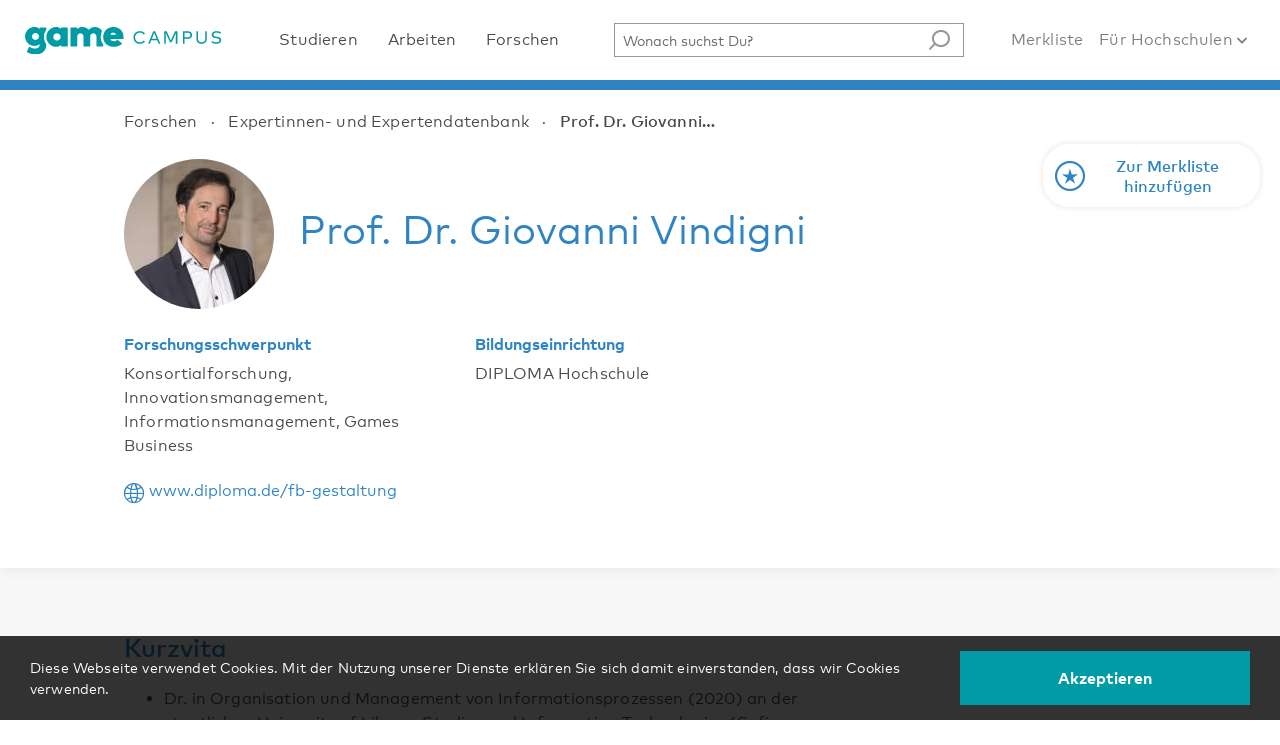

--- FILE ---
content_type: text/html; charset=UTF-8
request_url: https://www.gamecampus.de/expertin-experte/prof-dr-giovanni-vindigni
body_size: 6391
content:






<!DOCTYPE html>
<html lang="de" dir="ltr" prefix="content: http://purl.org/rss/1.0/modules/content/  dc: http://purl.org/dc/terms/  foaf: http://xmlns.com/foaf/0.1/  og: http://ogp.me/ns#  rdfs: http://www.w3.org/2000/01/rdf-schema#  schema: http://schema.org/  sioc: http://rdfs.org/sioc/ns#  sioct: http://rdfs.org/sioc/types#  skos: http://www.w3.org/2004/02/skos/core#  xsd: http://www.w3.org/2001/XMLSchema# ">
  <head>
    <meta charset="utf-8" />
<style id="gutenberg-palette">:root .has-arbeiten-color{color:#009ba5}:root .has-arbeiten-background-color{background-color:#009ba5}:root .has-studieren-color{color:#e7494e}:root .has-studieren-background-color{background-color:#e7494e}:root .has-forschen-color{color:#2f84c4}:root .has-forschen-background-color{background-color:#2f84c4}:root .has-weiß-color{color:#ffffff}:root .has-weiß-background-color{background-color:#ffffff}:root .has-cremeweiß-color{color:#f7f7f7}:root .has-cremeweiß-background-color{background-color:#f7f7f7}:root .has-braun-grau-color{color:#b3b3b3}:root .has-braun-grau-background-color{background-color:#b3b3b3}:root .has-schwarz-color{color:#000000}:root .has-schwarz-background-color{background-color:#000000}:root .has-mittelgrau-color{color:#979797}:root .has-mittelgrau-background-color{background-color:#979797}:root .has-textfarbe-color{color:#4a4a4a}:root .has-textfarbe-background-color{background-color:#4a4a4a}</style>
<meta name="MobileOptimized" content="width" />
<meta name="HandheldFriendly" content="true" />
<meta name="viewport" content="width=device-width, initial-scale=1.0" />

    <title>Prof. Dr. Giovanni Vindigni | Gamecampus</title>


      <link rel="apple-touch-icon" sizes="57x57" href="/themes/custom/game_campus/favicon/apple-icon-57x57.png">
      <link rel="apple-touch-icon" sizes="60x60" href="/themes/custom/game_campus/favicon/apple-icon-60x60.png">
      <link rel="apple-touch-icon" sizes="72x72" href="/themes/custom/game_campus/favicon/apple-icon-72x72.png">
      <link rel="apple-touch-icon" sizes="76x76" href="/themes/custom/game_campus/favicon/apple-icon-76x76.png">
      <link rel="apple-touch-icon" sizes="114x114" href="/themes/custom/game_campus/favicon/apple-icon-114x114.png">
      <link rel="apple-touch-icon" sizes="120x120" href="/themes/custom/game_campus/favicon/apple-icon-120x120.png">
      <link rel="apple-touch-icon" sizes="144x144" href="/themes/custom/game_campus/favicon/apple-icon-144x144.png">
      <link rel="apple-touch-icon" sizes="152x152" href="/themes/custom/game_campus/favicon/apple-icon-152x152.png">
      <link rel="apple-touch-icon" sizes="180x180" href="/themes/custom/game_campus/favicon/apple-icon-180x180.png">
      <link rel="icon" type="image/png" sizes="192x192"  href="/themes/custom/game_campus/favicon/android-icon-192x192.png">
      <link rel="icon" type="image/png" sizes="32x32" href="/themes/custom/game_campus/favicon/favicon-32x32.png">
      <link rel="icon" type="image/png" sizes="96x96" href="/themes/custom/game_campus/favicon/favicon-96x96.png">
      <link rel="icon" type="image/png" sizes="16x16" href="/themes/custom/game_campus/favicon/favicon-16x16.png">
      <link rel="manifest" href="/themes/custom/game_campus/favicon/manifest.json">
      <meta name="msapplication-TileColor" content="#ffffff">
      <meta name="msapplication-TileImage" content="/themes/custom/game_campus/favicon/ms-icon-144x144.png">
      <meta name="theme-color" content="#ffffff">

      <link rel="stylesheet" media="all" href="/themes/custom/game_campus/dist/main.css?t88up8" />

      <script type="application/javascript">
          window['mt_templateAssetPath'] = "/themes/custom/game_campus";
          window['mt_gmaps_key'] = "AIzaSyBnc0wTdO6WX8SeBTFtENVEnte-QupzZDE";
      </script>
      
            <!-- Global site tag (gtag.js) - Google Analytics -->
      <script async src=https://www.googletagmanager.com/gtag/js?id=G-HXEJ1JFREE></script>
      <script>
          window.dataLayer = window.dataLayer || [];
          function gtag(){dataLayer.push(arguments);}
          gtag('js', new Date());
          gtag('config', 'G-HXEJ1JFREE');
      </script>
        </head>
  <body class="path-node page-node-type-profile">
        <a href="#main-content" class="visually-hidden focusable skip-link">
      Direkt zum Inhalt
    </a>
    
      <div class="dialog-off-canvas-main-canvas" data-off-canvas-main-canvas>
    
  <header id="page-header" class="container d-flex bp-page-header navbar navbar-mainnavigation navbar-default navbar-has-image navbar-top navbar-fixed-top">
      <a href="/" id="logo-brand"><img src="/themes/custom/game_campus/img/logo-teal.svg" alt="Gamecampus"></a>
        
        

  
    <nav id="mainnavigation" class="navbar-collapse">
    <ul  class="navbar-nav dropdown dropdown-hover">
                              <li class="nav-item menu-toggle studieren"  data-target="#nav-item-1">
                  <a class="nav-link"  href="/studieren">
          <span class="nav-link-text">
          Studieren
          </span>
        </a>
              <ul class="subnavigation studieren" id="nav-item-1">
  <div class="tail"></div>
                        <li>
      <a href="/studieren/studiengaenge-finden">Studiengänge finden</a>
    </li>
                  <li>
      <a href="/studieren/bildungseinrichtungen-entdecken">Bildungseinrichtungen entdecken</a>
    </li>
      </ul>

              </li>
                                    <li class="nav-item menu-toggle arbeiten"  data-target="#nav-item-2">
                  <a class="nav-link"  href="/arbeiten">
          <span class="nav-link-text">
          Arbeiten
          </span>
        </a>
              <ul class="subnavigation arbeiten" id="nav-item-2">
  <div class="tail"></div>
                        <li>
      <a href="/arbeiten/berufsbilder">Berufsbilder</a>
    </li>
                  <li>
      <a href="/arbeiten/daten-fakten">Daten und Fakten</a>
    </li>
                  <li>
      <a href="/arbeiten/startup-guide">StartUP! Guide</a>
    </li>
                  <li>
      <a href="/arbeiten/team-diversity">#TeamDiversity</a>
    </li>
                  <li>
      <a href="/arbeiten#gamesmap">Gamesmap</a>
    </li>
      </ul>

              </li>
                                    <li class="nav-item menu-toggle forschen"  data-target="#nav-item-3">
                  <a class="nav-link"  href="/forschen">
          <span class="nav-link-text">
          Forschen
          </span>
        </a>
              <ul class="subnavigation forschen" id="nav-item-3">
  <div class="tail"></div>
                        <li>
      <a href="/forschen/forschungsprojekte-finden">Forschungsprojekte finden</a>
    </li>
                  <li>
      <a href="/forschen/expertinnen-experten-datenbank">Expertinnen- / Experten-Datenbank</a>
    </li>
      </ul>

              </li>
                                    </ul>
  </nav>

  




  
<div id="block-suchleiste" class="block block-block-content block-block-content1035dfe8-0bb3-4a4c-8d75-676cf97bb933">
  
    
  <form action="/suche">
    <div class="input-group">
      <input name="q" type="text" placeholder="Wonach suchst Du?">
      <div class="input-group-append">
        <span class="input-group-text"><span class="gcicon-search"></span></span>
      </div>
    </div>
  </form>
</div>
<nav role="navigation" aria-labelledby="block-usernavigation-menu" id="block-usernavigation" class="navbar navbar-expand-lg navbar-light block block-menu navigation menu--usernavigation">
            
  <h2 class="visually-hidden" id="block-usernavigation-menu">Benutzernavigation</h2>
  

        
              <ul class="menu navbar-nav">
        
        
                    <li  class="menu navbar-nav nav-item">
            <a class="nav-link" href="/merkliste">Merkliste</a>
          </li>
            
                            <li  class="menu navbar-nav nav-item dropdown">
            <a class="nav-link" href="#" role="button" data-toggle="dropdown" aria-haspopup="true" aria-expanded="false">
              Für Hochschulen
              <span class="gcicon-down"></span>
            </a>
            <div class="dropdown-menu" aria-labelledby="navbarDropdown">
                              <a class="dropdown-item" href="/user/login">Anmelden</a>
                              <a class="dropdown-item" href="/registrieren">Registrieren</a>
              
            </div>
          </li>

                </ul>
  


  </nav>


    <button id="burger-nav" type="button" class="hamburger is-closed" >
      <span class="hamb-top"></span>
      <span class="hamb-middle"></span>
      <span class="hamb-bottom"></span>
    </button>
  </header>
  

  <main role="main">
    <a id="main-content" tabindex="-1"></a>
      <div class="region region-content">
    <div data-drupal-messages-fallback class="hidden"></div>
<div id="block-game-campus-content" class="block block-system block-system-main-block">
  
    
      

<div class="container bg-default">

  <div class="node--full-head-separator forschen container"></div>

  <div class="container forschen d-flex justify-content-end">
    <div class="floaty-button">
      <div class="js_bookmark" data-type="profile" data-uid="1500"></div>
    </div>
  </div>

  <section class="node--full-head forschen">
    <div class="container container-large">
      <div class="row">
        <div class="col-12">
          <div class="gc-breadcrumbs">
              <span class="gc-breadcrumb">
                <a href="/forschen">Forschen</a>
                &nbsp; &middot; &nbsp;
              </span>
            <span class="gc-breadcrumb">
                <a href="/forschen/expertinnen-experten-datenbank">Expertinnen- und Expertendatenbank</a>
                &nbsp; &middot; &nbsp;
              </span>
            <span class="gc-breadcrumb last">Prof. Dr. Giovanni…</span>
          </div>
        </div>

        <div class="col node--profile-head">
                    <img class="img-fluid rounded-circle" src="/sites/default/files/styles/profile/public/2022-05/Vindigni_Ausschnitt_20220311_Klein.jpg?itok=TKisrWIA"/>
                    <h1 class="H2-2"><span class="field field--name-title field--type-string field--label-hidden">Prof. Dr. Giovanni Vindigni</span>
</h1>
        </div>
      </div>
      <div class="row">
        <div class="col-xs-12 col-md-4">
          <h5 class="H5-3">Forschungsschwerpunkt</h5>
          Konsortialforschung, Innovationsmanagement, Informationsmanagement, Games Business
        </div>

                <div class="col-xs-12 col-md-4">
          <h5 class="H5-3">Bildungseinrichtung</h5>
          DIPLOMA Hochschule
        </div>
                      </div>

      <div class="node--full-head-items">
      
              <div class="node--full-head-item">
          <span class="gcicon-web"></span>
          <a class="p-2 push-up" href="https://www.diploma.de/fb-gestaltung" target="_blank" rel="nofollow">www.diploma.de/fb-gestaltung</a>
        </div>
            </div>
    </div>
  </section>

    <section class="node--full-content forschen container container-large">
    <div class="container">
      <div class="row">
        <div class="col-12 col-md-8">
          <h3>Kurzvita</h3>
          <ul>
	<li>Dr. in Organisation und Management von Informationsprozessen (2020) an der staatlichen University of Library Studies and Information Technologies (Sofia, BG). Studien-/Forschungsrichtung: Kommunikations-, Medien- und Informationswissenschaften, Fachgebiet der Dissertation: Games-Wirtschaft und Informationsmanagement | Medienmarketing | Wissens- und Innovationsmanagement.   </li>
</ul>

<ul>
	<li>Doctor Theologiae/D.Th. (2007) an der staatlichen UFS (ZA). Studien-/Forschungsrichtung: Ev. Theologie, Fachgebiet der Dissertation: Neues Testament, Theologie der Medien- sowie Informationsvermittlung.</li>
</ul>

<ul>
	<li>Ph.D. in Biblical Studies (2001) an der NCIU (USA). Studien-/Forschungsrichtung: Theologie, Fachgebiet der Dissertation: Bibelwissenschaften und Religionsdidaktik.</li>
</ul>

<ul>
	<li>Studium und postgrad. Fortbildungen in Medien- und Kommunikationsmanagement, -didaktik, -psychologie, ev. Theologie, Musik, mit Schwerpunkt optoakustisches Audiointerfacedesign, Musik in den Neuen Medien sowie E-Gitarre. </li>
</ul>

<ul>
	<li>Professor und Studiendekan (Medienwirtschaft &amp; Medienmanagement, B.A. und Digital Games Business, B.A.) an der DIPLOMA Hochschule, University of Applied Sciences | Bad Sooden-Allendorf (seit 2020).</li>
</ul>

<ul>
	<li>External Examiner (Master- und PhD-Programs) an der Noordwes-Universiteit | North-West University, Potchefstroom, ZA. </li>
</ul>

<ul>
	<li>Membre des professeurs des Jurys de Validation des Acquis de l’Expérience (VAE) Ecole Supérieure en France, FRA.</li>
</ul>

<ul>
	<li>Umfangreiche Lehraufträge von 2001 – 2020, u. a. University of Applied Sciences Europe | Hamburg, Wilhelm Büchner Hochschule | Pfungstadt bei Darmstadt, EC Europa Campus | Karlsruhe, DE (im Auftrag der Hochschule Mittweida, DZH), FOM Hochschule für Oekonomie und Management gGmbH | Hamburg, Popakademie Baden-Württemberg GmbH | University of Popular Music and Music Business | Mannheim, Cyprus International University | Nicosia, Jade Hochschule | Wilhelmshaven, University of Wales | Lampeter,New Covenant International University | Lake Worth.</li>
</ul>

<ul>
	<li>Umfangreiche Tätigkeiten in der Medien- und Kreativwirtschaft (Games, TV, Werbung, Print etc.).</li>
</ul>
        </div>
      </div>
    </div>
  </section>
  
  <section class="node--full-content forschen container container-large">
    <div class="container">
      <div class="row">
        <div class="col-6">
          <h3>Kontakt</h3>
          <div class="p-2">
            <span class="field field--name-title field--type-string field--label-hidden">Prof. Dr. Giovanni Vindigni</span>
<br>
            DIPLOMA Hochschule <br>
                        Herminenstraße 17 f + 18<br>
            31675 Bückeburg
          </div>
                              <div class="node--full-icon-item">
            <div class="node--full-icon">
              <span class="gcicon-mail"></span>
            </div>
            <div class="node--full-item">
              <span class="p-2">
                <a class="js_crypted" data-encoded="egmt_llg,tglbgelg&gt;bgnjmk_,bc">giovanni.vindigni<span class="crypted-text">MkiI9118</span>@diploma.de</a>
              </span>
            </div>
          </div>
                              <div class="node--full-icon-item">
            <div class="node--full-icon">
              <span class="gcicon-web"></span>
            </div>
            <div class="node--full-item">
              <a class="p-2" href="https://www.diploma.de/fb-gestaltung" target="_blank" rel="nofollow">www.diploma.de/fb-gestaltung</a>
            </div>
          </div>
                  </div>

                          <div class="col-6">
            <h3>Social</h3>
                            <div class="node--full-icon-item">
      <div class="node--full-icon node--full-icon-social">
        <span class="gcicon-xing2"></span>
      </div>
      <div class="node--full-item">
        <a rel="nofollow" target="_blank" href="https://www.xing.com/profile/Giovanni_Vindigni/">Xing</a>
      </div>
    </div>
  

            

            

            

            

                <div class="node--full-icon-item">
      <div class="node--full-icon node--full-icon-social">
        <span class="gcicon-instagram"></span>
      </div>
      <div class="node--full-item">
        <a rel="nofollow" target="_blank" href="https://www.instagram.com/drrockguitar/">Instagram</a>
      </div>
    </div>
  

            
        
          </div>
        
      </div>
    </div>
  </section>


    

    
  <section class="node--full-content forschen container container-large">
    <div class="container">
      <div class="row">
        <div class="col-12 col-md-8">
          <h3>Ausgewählte Publikationen</h3>
          <div class="row">
                          <div class="col-12 researchproject--publication">
                <p>Vindigni, G. (in Press). <em>Transmedia und Kommunikationsmanagement.&nbsp;</em>Independently published (ISBN: 979-8-4277-2676-4)</p>

              </div>
                          <div class="col-12 researchproject--publication">
                <p>Vindigni, G. (2022). <em>Research Ethics: Grundsätze, Leitlinien sowie Kodizes im Umfeld der Sozial-, Benutzer- und Organisationsforschung</em>. Independently published.</p>
 <a href="https://www.amazon.de/dp/B09TN6D2YP" target="_blank" rel="nofollow" class="a-bold">Zur Publikation  <span class="gcicon-right"></span></a>
              </div>
                          <div class="col-12 researchproject--publication">
                <p>Vindigni, G. (2021). <em>Integrativer Wissenstransfer in der Games- und Kreativwirtschaft</em>. Independently published.</p>
 <a href="https://www.amazon.de/dp/B09P56MXWG" target="_blank" rel="nofollow" class="a-bold">Zur Publikation  <span class="gcicon-right"></span></a>
              </div>
                          <div class="col-12 researchproject--publication">
                <p>Vindigni, G. (2020). <em>Organisation and Management of Information Processes in the German Games Industry: The significance of customer review and recommender systems for the innovation process in the German games industry</em>. Independently published.</p>
 <a href="https://www.amazon.de/dp/B08R689QRQ" target="_blank" rel="nofollow" class="a-bold">Zur Publikation  <span class="gcicon-right"></span></a>
              </div>
                      </div>
        </div>
      </div>
    </div>
  </section>
  
        <section class="node--full-content forschen container container-large">
      <div class="container">
        <div class="row">
          <div class="col-12 col-md-8">
            <h3>Tags</h3>
            <div class="row">
              <div class="col-12 tag-items">
                                  <div class="tag-item">
                    Konsortialforschung
                  </div>
                                  <div class="tag-item">
                    User-Research
                  </div>
                                  <div class="tag-item">
                    Forschungsdesign
                  </div>
                                  <div class="tag-item">
                    Innovationsmanagement
                  </div>
                                  <div class="tag-item">
                    Wissensmanagement
                  </div>
                                  <div class="tag-item">
                    Informationsmanagement
                  </div>
                                  <div class="tag-item">
                    Kommunikationsmanagement
                  </div>
                                  <div class="tag-item">
                    Benutzerforschung
                  </div>
                                  <div class="tag-item">
                    Marketing
                  </div>
                                  <div class="tag-item">
                    Internationales Management
                  </div>
                                  <div class="tag-item">
                    Strategisches Management
                  </div>
                                  <div class="tag-item">
                    Entscheidungsfindung
                  </div>
                                  <div class="tag-item">
                    Game Studies
                  </div>
                                  <div class="tag-item">
                    Marktforschung
                  </div>
                                  <div class="tag-item">
                    Transmedia
                  </div>
                                  <div class="tag-item">
                    Innovationskommunikation
                  </div>
                                  <div class="tag-item">
                    HCI
                  </div>
                                  <div class="tag-item">
                    Kognitionspsychologie
                  </div>
                                  <div class="tag-item">
                    Hodologie
                  </div>
                                  <div class="tag-item">
                    Ludologie
                  </div>
                                  <div class="tag-item">
                    Evaluation
                  </div>
                                  <div class="tag-item">
                    CX-Testing
                  </div>
                                  <div class="tag-item">
                    UX-Testing
                  </div>
                                  <div class="tag-item">
                    UX
                  </div>
                                  <div class="tag-item">
                    CX
                  </div>
                                  <div class="tag-item">
                    EDA
                  </div>
                                  <div class="tag-item">
                    EMG
                  </div>
                                  <div class="tag-item">
                    PVA
                  </div>
                                  <div class="tag-item">
                    Fragebogendesign
                  </div>
                                  <div class="tag-item">
                    Leitfadenerstellung
                  </div>
                                  <div class="tag-item">
                    Kriterienkatalogerstellung
                  </div>
                                  <div class="tag-item">
                    UX-Ethik
                  </div>
                                  <div class="tag-item">
                    K.I.-Ethik
                  </div>
                                  <div class="tag-item">
                    Research Ethics
                  </div>
                                  <div class="tag-item">
                    Ethik
                  </div>
                                  <div class="tag-item">
                    Spieleethik
                  </div>
                                  <div class="tag-item">
                    Audiointerfacedesign
                  </div>
                                  <div class="tag-item">
                    Wwise
                  </div>
                                  <div class="tag-item">
                    Recall
                  </div>
                                  <div class="tag-item">
                    Recognition
                  </div>
                                  <div class="tag-item">
                    System-1
                  </div>
                                  <div class="tag-item">
                    System-2
                  </div>
                              </div>
            </div>
          </div>
        </div>
      </div>
    </section>
  
  <div class="spacer-100"></div>
</div>

  </div>

  </div>


  </main>

      <div class="container d-flex">
      <footer role="contentinfo" class="d-flex justify-content-between align-items-center">
        <a href="https://www.game.de"><img src="/themes/custom/game_campus/img/logo-footer.svg" alt="Logo Game"></a>
            <nav role="navigation" aria-labelledby="block-game-campus-footer-menu" id="block-game-campus-footer" class="navbar-light block block-menu menu--footer">
            
  <h2 class="visually-hidden" id="block-game-campus-footer-menu">Fußzeilenmenü</h2>
  

        
              <ul class="menu nav">
        
        
                    <li  data-region="footer" class="menu nav nav-item">
            <a class="nav-link" href="/contact">Kontakt</a>
          </li>
            
        
                    <li  data-region="footer" class="menu nav nav-item">
            <a class="nav-link" href="/impressum">Impressum</a>
          </li>
            
        
                    <li  data-region="footer" class="menu nav nav-item">
            <a class="nav-link" href="https://www.game.de/datenschutz/">Datenschutz</a>
          </li>
                </ul>
  


  
  <div class="socialbar d-flex justify-content-end">
    <a href="https://game.us18.list-manage.com/subscribe?u=c570f53b8a8358873496cd989&id=ba5341ddb7" rel="nofollow" target="_blank">
      <span class="gcicon-mail"></span>
    </a>
    <a href="https://www.facebook.com/game.verband/" rel="nofollow" target="_blank">
      <span class="gcicon-facebook"></span>
    </a>
    <a href="https://twitter.com/game_verband" rel="nofollow" target="_blank">
      <span class="gcicon-x"></span>
    </a>
    <a href="https://www.instagram.com/game_verband/" rel="nofollow" target="_blank">
      <span class="gcicon-instagram"></span>
    </a>
    <a href="https://www.twitch.tv/game_verband" rel="nofollow" target="_blank">
      <span class="gcicon-twitch"></span>
    </a>
    <a href="https://www.linkedin.com/company/game-verband" rel="nofollow" target="_blank">
      <span class="gcicon-linkedin"></span>
    </a>
  </div>
</nav>


      </footer>
    </div>
  

<div id="nav-overlay" class="nav-collapsed">
  <div class="container container-large scroll-y">
    <div class="row h-100 d-flex justify-content-center">
      <div class="col-12 col-sm-10 col-md-10">
        
<div id="block-suchleiste-2" class="block block-block-content block-block-content1035dfe8-0bb3-4a4c-8d75-676cf97bb933">
  
    
  <form action="/suche">
    <div class="input-group">
      <input name="q" type="text" placeholder="Wonach suchst Du?">
      <div class="input-group-append">
        <span class="input-group-text"><span class="gcicon-search"></span></span>
      </div>
    </div>
  </form>
</div>
<nav role="navigation" aria-labelledby="block-hauptnavigation-menu" id="block-hauptnavigation" class="navbar navbar-expand-lg navbar-light block block-menu navigation menu--main">
            
  <h2 class="visually-hidden" id="block-hauptnavigation-menu">Hauptnavigation</h2>
  

        

  
    <nav id="mainnavigation-mobile">
    <ul  class="navbar-nav">
                              <li class="menue-toggle nav-item studieren" >
                  <a class="nav-link d-flex align-items-center"  href="/studieren">
          <span class="nav-link-text">
          Studieren
          </span>
                      <span class="nav-link-icon gc-icon gcicon-down ml-auto"></span>
                  </a>
                  <ul class="subnavigation-mobile studieren" id="nav-item-1">
      <li>
      <a href="/studieren">Studieren in der Gamesbranche</a>
    </li>
      <li>
      <a href="/studieren/studiengaenge-finden">Studiengänge finden</a>
    </li>
      <li>
      <a href="/studieren/bildungseinrichtungen-entdecken">Bildungseinrichtungen entdecken</a>
    </li>
  </ul>

                </li>
                                    <li class="menue-toggle nav-item arbeiten" >
                  <a class="nav-link d-flex align-items-center"  href="/arbeiten">
          <span class="nav-link-text">
          Arbeiten
          </span>
                      <span class="nav-link-icon gc-icon gcicon-down ml-auto"></span>
                  </a>
                  <ul class="subnavigation-mobile arbeiten" id="nav-item-2">
      <li>
      <a href="/arbeiten">Arbeiten in der Gamesbranche</a>
    </li>
      <li>
      <a href="/arbeiten/berufsbilder">Berufsbilder</a>
    </li>
      <li>
      <a href="/arbeiten/daten-fakten">Daten und Fakten</a>
    </li>
      <li>
      <a href="/arbeiten/startup-guide">StartUP! Guide</a>
    </li>
      <li>
      <a href="/arbeiten/team-diversity">#TeamDiversity</a>
    </li>
      <li>
      <a href="/arbeiten#gamesmap">Gamesmap</a>
    </li>
  </ul>

                </li>
                                    <li class="menue-toggle nav-item forschen" >
                  <a class="nav-link d-flex align-items-center"  href="/forschen">
          <span class="nav-link-text">
          Forschen
          </span>
                      <span class="nav-link-icon gc-icon gcicon-down ml-auto"></span>
                  </a>
                  <ul class="subnavigation-mobile forschen" id="nav-item-3">
      <li>
      <a href="/forschen">Forschung in der Gamesbranche</a>
    </li>
      <li>
      <a href="/forschen/forschungsprojekte-finden">Forschungsprojekte finden</a>
    </li>
      <li>
      <a href="/forschen/expertinnen-experten-datenbank">Expertinnen- / Experten-Datenbank</a>
    </li>
  </ul>

                </li>
                                    <li class="nav-item merkzettel" >
                  <a class="nav-link d-flex align-items-center"  href="/merkzettel">
          <span class="nav-link-text">
          Merkzettel
          </span>
                  </a>
                </li>
              </ul>
  </nav>

  




  </nav>
<nav role="navigation" aria-labelledby="block-fusszeile-menu" id="block-fusszeile" class="navbar-light block block-menu menu--footer">
            
  <h2 class="visually-hidden" id="block-fusszeile-menu">Fußzeile</h2>
  

        
<div class="row d-flex justify-content-center">
  <div class="col-10 col-sm-8">
          <a class="btn btn-bordered-login" href="/user/login">Login für Hochschulen</a>
      </div>
</div>

        
      <ul class="menu nav mr-auto d-flex justify-content-center">
        
                
                    
                    <li  data-region="mobile_menue" class="nav-item">
            <a class="nav-link" href="/impressum">Impressum</a>
          </li>
                  
                    
                    <li  data-region="mobile_menue" class="nav-item">
            <a class="nav-link" href="https://www.game.de/datenschutz/">Datenschutz</a>
          </li>
                      </ul>
  


  
  <div class="socialbar d-flex justify-content-end">
    <a href="https://game.us18.list-manage.com/subscribe?u=c570f53b8a8358873496cd989&id=ba5341ddb7" rel="nofollow" target="_blank">
      <span class="gcicon-mail"></span>
    </a>
    <a href="https://www.facebook.com/game.verband/" rel="nofollow" target="_blank">
      <span class="gcicon-facebook"></span>
    </a>
    <a href="https://twitter.com/game_verband" rel="nofollow" target="_blank">
      <span class="gcicon-x"></span>
    </a>
    <a href="https://www.instagram.com/game_verband/" rel="nofollow" target="_blank">
      <span class="gcicon-instagram"></span>
    </a>
    <a href="https://www.twitch.tv/game_verband" rel="nofollow" target="_blank">
      <span class="gcicon-twitch"></span>
    </a>
    <a href="https://www.linkedin.com/company/game-verband" rel="nofollow" target="_blank">
      <span class="gcicon-linkedin"></span>
    </a>
  </div>
</nav>


      </div>
    </div>
  </div>
</div>

  </div>

    

    <div id="cookie-overlay">
      <div class="container">
        <div class="row align-items-center">
          <div class="col-12 col-sm-9 mb-3 mb-sm-0">
            Diese Webseite verwendet Cookies. Mit der Nutzung unserer Dienste erklären Sie sich damit einverstanden, dass wir Cookies verwenden.
          </div>
          <div class="col-12 col-sm-3">
            <a id="js_cookie-overlay-button" class="cookie-overlay-button btn btn-primary btn-sm pull-right" data-accept="#">Akzeptieren</a>
          </div>
        </div>
      </div>
    </div>
    <script src="/themes/custom/game_campus/dist/main.min.js?v=9.2.10"></script>

  </body>
</html>


--- FILE ---
content_type: image/svg+xml
request_url: https://www.gamecampus.de/themes/custom/game_campus/img/logo-teal.svg
body_size: 2367
content:
<svg xmlns="http://www.w3.org/2000/svg" width="203" height="29" viewBox="0 0 203 29">
    <g fill="#009BA5" fill-rule="evenodd">
        <path fill-rule="nonzero" d="M116.605 18.189c.546 0 1.07-.058 1.57-.175.502-.117.971-.287 1.409-.509.438-.222.838-.489 1.201-.801.364-.312.677-.666.941-1.062l-1.296-.945c-.414.618-.953 1.101-1.616 1.449-.662.348-1.399.522-2.209.522-.696 0-1.34-.12-1.93-.36-.591-.24-1.106-.578-1.544-1.012-.438-.435-.78-.959-1.026-1.571s-.369-1.287-.369-2.025.123-1.413.369-2.025c.246-.612.588-1.136 1.026-1.57.438-.436.953-.773 1.543-1.013.591-.24 1.235-.36 1.931-.36.822 0 1.563.177 2.223.531.66.354 1.197.837 1.611 1.449l1.323-.891c-.246-.402-.55-.765-.913-1.089-.364-.324-.767-.599-1.211-.824-.444-.224-.922-.397-1.436-.517-.513-.12-1.045-.18-1.597-.18-.948 0-1.82.16-2.615.481-.794.321-1.483.77-2.065 1.346-.582.576-1.035 1.261-1.359 2.056-.324.796-.486 1.664-.486 2.606s.162 1.81.486 2.606c.324.795.777 1.48 1.359 2.056.582.576 1.27 1.025 2.066 1.346.794.32 1.666.481 2.614.481zM126.732 18l1.377-3.438h6.111L135.606 18h1.701l-5.13-12.6h-1.971L125.085 18h1.647zm6.885-4.941h-4.905l2.457-6.093 2.448 6.093zm9.38 4.941V7.227l4.221 9.414h1.674l4.221-9.486V18h1.584V5.391h-2.421l-4.221 9.405-4.221-9.405h-2.421V18h1.584zm18.875 0v-5.04h3.204c.708 0 1.34-.087 1.894-.261.555-.174 1.022-.423 1.4-.747.378-.324.666-.72.864-1.188.198-.468.297-.996.297-1.584 0-.588-.099-1.116-.297-1.584-.198-.468-.486-.864-.864-1.188-.378-.324-.845-.573-1.4-.747-.554-.174-1.186-.261-1.894-.261h-4.788V18h1.584zm3.168-6.534h-3.168V6.894h3.168c.936 0 1.644.189 2.124.567.48.378.72.951.72 1.719 0 .768-.24 1.341-.72 1.719-.48.378-1.188.567-2.124.567zm14.24 6.714c.726 0 1.407-.105 2.043-.315.636-.21 1.19-.528 1.66-.954.471-.426.844-.96 1.117-1.602.273-.642.409-1.392.409-2.25V5.4h-1.593v7.542c0 .648-.09 1.206-.27 1.674-.18.468-.432.854-.756 1.157-.324.303-.708.526-1.152.67-.444.144-.93.216-1.458.216-.528 0-1.014-.072-1.458-.216-.444-.144-.828-.367-1.152-.67-.324-.303-.577-.689-.76-1.157-.184-.468-.275-1.026-.275-1.674V5.4h-1.584v7.659c0 .858.137 1.608.41 2.25.272.642.644 1.176 1.115 1.602.472.426 1.025.744 1.661.954.636.21 1.317.315 2.043.315zm14.888 0c.684 0 1.329-.081 1.935-.243.606-.162 1.135-.404 1.588-.725.453-.32.814-.72 1.08-1.197.268-.476.401-1.03.401-1.66 0-.558-.107-1.034-.32-1.427-.213-.393-.499-.721-.859-.985s-.78-.47-1.26-.617c-.48-.146-.987-.253-1.521-.319l-1.107-.135c-.948-.12-1.66-.333-2.137-.639-.477-.306-.716-.747-.716-1.323 0-.342.078-.648.234-.918.156-.27.374-.5.653-.689.278-.189.611-.332.998-.431.387-.1.812-.149 1.274-.149.732 0 1.409.107 2.03.32.62.212 1.189.493 1.705.841l.81-1.287c-.3-.204-.615-.39-.945-.558-.33-.168-.683-.313-1.058-.436s-.772-.218-1.192-.284c-.42-.066-.867-.099-1.341-.099-.666 0-1.29.084-1.872.252-.582.168-1.092.412-1.53.733-.438.322-.783.718-1.035 1.189-.252.47-.378 1.009-.378 1.615 0 .54.097 1.006.293 1.4.195.393.46.724.796.994s.73.484 1.184.643c.453.16.94.269 1.462.329l1.17.144c.978.12 1.725.333 2.241.639s.774.75.774 1.332c0 .354-.087.668-.261.94-.174.274-.411.503-.711.689-.3.186-.655.326-1.066.419-.411.093-.851.139-1.319.139-.402 0-.801-.037-1.197-.113-.396-.075-.773-.175-1.13-.301-.357-.126-.688-.273-.994-.441-.306-.168-.567-.348-.783-.54l-.864 1.26c.306.252.653.48 1.04.684.386.204.796.377 1.228.518.432.14.877.248 1.337.323.458.075.913.113 1.363.113z"/>
        <path d="M36.179 11.165c0-2.045-1.682-3.702-3.756-3.702-2.075 0-3.756 1.657-3.756 3.702 0 2.044 1.681 3.701 3.756 3.701 2.074 0 3.756-1.657 3.756-3.701zm7.166-9.64v19.297h-6.757V19.19c-1.054 1.278-2.907 2.1-5.023 2.1-5.152 0-9.9-4.373-9.9-10.144C21.666 5.373 26.414 1 31.566 1c2.116 0 3.97.822 5.023 2.1V1.527h6.757zm46.214 5.286c1.458 0 2.444.719 2.957 2.216H86.64c.454-1.497 1.42-2.216 2.919-2.216zM89.76 1c-6.014 0-10.396 4.217-10.396 10.32 0 5.594 4.415 9.97 10.43 9.97 3.865 0 6.941-1.322 8.834-3.343l-4.811-3.964c-1.065 1.03-2.425 1.554-3.687 1.554-1.854 0-3.037-.778-3.51-2.332h13.241c.079-.39.138-1.4.138-2.06C99.98 5.12 95.49 1 89.761 1zm-75.594 9.672c0-1.942-1.598-3.517-3.568-3.517-1.971 0-3.569 1.575-3.569 3.517 0 1.943 1.598 3.517 3.569 3.517 1.97 0 3.568-1.574 3.568-3.517zm7.442 7.912v.174C21.609 25.223 17.302 29 10.96 29c-3.417 0-6.795-.837-9.245-2.53l2.489-5.453c1.877 1.402 3.853 1.967 6.125 1.967 1.955 0 4.424-1.051 4.424-3.895v-.757c-1.125 1.247-2.886 1.984-5.237 1.984-5.14 0-9.516-4.323-9.516-9.658C0 5.323 4.448 1 9.516 1c2.41 0 4.21.796 5.337 2.1V1.527h6.756v2.18c-1.576 2.147-2.429 4.726-2.429 7.439 0 2.712.853 5.291 2.429 7.44zm57.699.12v2.118h-6.843v-10.29c0-1.695-1.417-3.07-3.137-3.07s-3.136 1.375-3.136 3.07v10.29H59.35v-10.29c0-1.695-1.417-3.07-3.136-3.07-1.72 0-3.136 1.375-3.136 3.07v10.29h-6.84V1.526h6.504V3.1c1.36-1.378 3.455-2.088 5.68-2.088 2.494 0 4.738 1.144 6.18 2.927C66 2.16 68.612 1 71.083 1c3.09 0 5.792 1.688 7.198 4.248-.9 1.777-1.4 3.83-1.4 6.072 0 2.724.852 5.285 2.428 7.384z"/>
    </g>
</svg>


--- FILE ---
content_type: image/svg+xml
request_url: https://www.gamecampus.de/themes/custom/game_campus/img/logo-footer.svg
body_size: 7903
content:
<?xml version="1.0" encoding="UTF-8"?>
<svg width="103px" height="57px" viewBox="0 0 103 57" version="1.1" xmlns="http://www.w3.org/2000/svg" xmlns:xlink="http://www.w3.org/1999/xlink">
    <title>Group 2</title>
    <g id="Symbols" stroke="none" stroke-width="1" fill="none" fill-rule="evenodd">
        <g id="Footer" transform="translate(-45.000000, -22.000000)">
            <g id="Group" transform="translate(45.000000, 22.000000)">
                <text id="Ein-Angebot-des" font-family="MarkOT, Mark OT" font-size="8.3999995" font-weight="normal" fill="#4A4A4A">
                    <tspan x="0.623203956" y="9">Ein Angebot des</tspan>
                </text>
                <path d="M75.8445352,54.2794231 L77.6318811,54.2794231 C77.5491591,53.7401968 77.2364271,53.4254258 76.7580471,53.4254258 C76.2221392,53.4254258 75.9235852,53.772731 75.8445352,54.2794231 Z M78.401471,54.5725389 C78.401471,54.6702441 78.394535,54.7679494 78.387191,54.8548783 L75.8409652,54.8548783 C75.9417412,55.4771335 76.3768731,55.7377151 76.8658611,55.7377151 C77.2111311,55.7377151 77.5780251,55.6001888 77.8620951,55.3723467 L78.236129,55.9113677 C77.8153791,56.2732466 77.3406711,56.3999966 76.8191451,56.3999966 C75.7871092,56.3999966 75.0570952,55.6762388 75.0570952,54.5760283 C75.0570952,53.4905968 75.7582432,52.7522653 76.7723271,52.7522653 C77.7362271,52.7522653 78.398003,53.4905968 78.401471,54.5725389 Z M71.6523354,53.2552626 C71.9292654,52.85736 72.3536874,52.7522653 72.7025274,52.7522653 C73.5225053,52.7522653 74.1016613,53.3205363 74.1016613,54.1311205 L74.1016613,56.3094756 L73.3462493,56.3094756 L73.3462493,54.3807204 C73.3462493,53.7981836 73.0477973,53.4726363 72.5443254,53.4726363 C72.0587034,53.4726363 71.6523354,53.7944889 71.6523354,54.3879047 L71.6523354,56.3094756 L70.8972295,56.3094756 L70.8972295,51.0986654 L71.6523354,51.0986654 L71.6523354,53.2552626 Z M69.9962635,53.3059626 L69.5142116,53.823431 C69.2731856,53.5953836 69.0178796,53.4653494 68.6870936,53.4653494 C68.1081416,53.4653494 67.6692357,53.9212389 67.6692357,54.5760283 C67.6692357,55.231023 68.1081416,55.6870151 68.6870936,55.6870151 C69.0178796,55.6870151 69.3128636,55.5314256 69.5321636,55.3253414 L69.9962635,55.8462993 C69.6832255,56.2116677 69.2230016,56.3999966 68.7087176,56.3999966 C67.6118097,56.3999966 66.8961777,55.6147625 66.8961777,54.5760283 C66.8961777,53.5376021 67.6118097,52.7522653 68.7087176,52.7522653 C69.2230016,52.7522653 69.6904675,52.9405942 69.9962635,53.3059626 Z M65.9407438,54.1311205 L65.9407438,56.3094756 L65.1854338,56.3094756 L65.1854338,54.3807204 C65.1854338,53.7981836 64.8868798,53.4726363 64.3834079,53.4726363 C63.8978879,53.4726363 63.4914179,53.7944889 63.4914179,54.3879047 L63.4914179,56.3094756 L62.736312,56.3094756 L62.736312,52.842889 L63.4842779,52.842889 L63.4842779,53.2662442 C63.7611059,52.85736 64.1890979,52.7522653 64.5416099,52.7522653 C65.3615878,52.7522653 65.9407438,53.3205363 65.9407438,54.1311205 Z M58.7129222,54.5760283 C58.7129222,55.1840178 59.1049082,55.6870151 59.7524041,55.6870151 C60.3746041,55.6870151 60.7915801,55.2092651 60.7915801,54.5760283 C60.7915801,53.9427915 60.3746041,53.4653494 59.7524041,53.4653494 C59.1049082,53.4653494 58.7129222,53.9682442 58.7129222,54.5760283 Z M61.496604,56.3094756 L60.7448641,56.3094756 L60.7448641,55.8933046 C60.5075101,56.2008914 60.1515301,56.3999966 59.6623381,56.3999966 C58.6985402,56.3999966 57.9397622,55.6364177 57.9397622,54.5760283 C57.9397622,53.5158442 58.6985402,52.7522653 59.6623381,52.7522653 C60.1515301,52.7522653 60.5075101,52.9549626 60.7448641,53.2625495 L60.7448641,52.842889 L61.496604,52.842889 L61.496604,56.3094756 Z M57.5066703,52.8500732 L57.3268443,53.5990784 C57.1687443,53.5158442 56.9385303,53.4726363 56.7550323,53.4726363 C56.2766523,53.4726363 55.9350544,53.8126547 55.9350544,54.4024783 L55.9350544,56.3094756 L55.1834164,56.3094756 L55.1834164,52.842889 L55.9279144,52.842889 L55.9279144,53.23371 C56.1543544,52.9043653 56.5068663,52.7522653 56.9277183,52.7522653 C57.1577283,52.7522653 57.3339843,52.78131 57.5066703,52.8500732 Z M50.9836687,54.1383047 L50.9836687,55.5424072 L52.2028746,55.5424072 C52.8430266,55.5424072 53.2709165,55.419352 53.2709165,54.8331204 C53.2709165,54.2613599 52.8430266,54.1383047 52.2028746,54.1383047 L50.9836687,54.1383047 Z M50.9836687,52.0105469 L50.9836687,53.3748284 L52.0985286,53.3748284 C52.6632006,53.3748284 53.1558605,53.2880021 53.1558605,52.6836048 C53.1558605,52.1010679 52.6560606,52.0105469 52.0913886,52.0105469 L50.9836687,52.0105469 Z M52.1238246,51.2434785 C53.1991085,51.2434785 54.0081725,51.6161338 54.0081725,52.6220258 C54.0081725,53.1431889 53.6738165,53.5774231 53.2314425,53.7004784 C53.7097205,53.8414942 54.1232285,54.2794231 54.1232285,54.8621652 C54.1232285,55.8715467 53.3860745,56.3094756 52.2388806,56.3094756 L50.1708307,56.3094756 L50.1708307,51.2434785 L52.1238246,51.2434785 Z M46.8639909,54.7245362 L48.9499928,54.7245362 L48.9499928,54.0371099 L46.8639909,54.0371099 L46.8639909,54.7245362 Z M45.625201,53.7112547 C45.416509,53.5811179 44.988721,53.4145468 44.560627,53.4145468 C44.1505871,53.4145468 43.9096631,53.5811179 43.9096631,53.8270231 C43.9096631,54.0695415 44.1613991,54.1383047 44.4779051,54.1854126 L44.833885,54.2397047 C45.585421,54.3481862 46.031365,54.6702441 46.031365,55.2637625 C46.031365,55.9295335 45.455983,56.3963019 44.4634211,56.3963019 C44.1075431,56.3963019 43.4889131,56.3275387 42.9853391,55.9512914 L43.3342811,55.383123 C43.5823451,55.5749414 43.9096631,55.7377151 44.4707651,55.7377151 C44.984947,55.7377151 45.254635,55.5749414 45.254635,55.3143599 C45.254635,55.1189493 45.067669,54.9887099 44.657629,54.930723 L44.2980791,54.8837178 C43.5356291,54.7788283 43.1291591,54.4242362 43.1291591,53.8669468 C43.1291591,53.1794179 43.6758791,52.7560626 44.553385,52.7560626 C45.092863,52.7560626 45.592765,52.8898942 45.948847,53.121431 L45.625201,53.7112547 Z M39.7320493,54.2794231 L41.5194972,54.2794231 C41.4366732,53.7401968 41.1239413,53.4254258 40.6455613,53.4254258 C40.1096533,53.4254258 39.8113033,53.772731 39.7320493,54.2794231 Z M42.2889852,54.5725389 C42.2889852,54.6702441 42.2820492,54.7679494 42.2747052,54.8548783 L39.7284793,54.8548783 C39.8292553,55.4771335 40.2643873,55.7377151 40.7533753,55.7377151 C41.0986453,55.7377151 41.4655392,55.6001888 41.7496092,55.3723467 L42.1237452,55.9113677 C41.7028932,56.2732466 41.2281852,56.3999966 40.7066593,56.3999966 C39.6746233,56.3999966 38.9446094,55.6762388 38.9446094,54.5760283 C38.9446094,53.4905968 39.6457573,52.7522653 40.6599433,52.7522653 C41.6237412,52.7522653 42.2855172,53.4905968 42.2889852,54.5725389 Z M37.9877474,54.1311205 L37.9877474,56.3094756 L37.2324375,56.3094756 L37.2324375,54.3807204 C37.2324375,53.7981836 36.9338835,53.4726363 36.4304115,53.4726363 C35.9448916,53.4726363 35.5386256,53.7944889 35.5386256,54.3879047 L35.5386256,56.3094756 L34.7833156,56.3094756 L34.7833156,54.3807204 C34.7833156,53.7981836 34.4847616,53.4726363 33.9813917,53.4726363 C33.4957697,53.4726363 33.0894017,53.7944889 33.0894017,54.3879047 L33.0894017,56.3094756 L32.3341938,56.3094756 L32.3341938,52.842889 L33.0821597,52.842889 L33.0821597,53.2662442 C33.3590897,52.85736 33.7870817,52.7522653 34.1394917,52.7522653 C34.6646896,52.7522653 35.0924776,52.9875995 35.3298316,53.3711337 C35.6283856,52.8754232 36.1608255,52.7522653 36.5886135,52.7522653 C37.4085915,52.7522653 37.9877474,53.3205363 37.9877474,54.1311205 Z M28.311008,54.5760283 C28.311008,55.1840178 28.703096,55.6870151 29.35049,55.6870151 C29.9726899,55.6870151 30.3897679,55.2092651 30.3897679,54.5760283 C30.3897679,53.9427915 29.9726899,53.4653494 29.35049,53.4653494 C28.703096,53.4653494 28.311008,53.9682442 28.311008,54.5760283 Z M31.0946898,56.3094756 L30.3430519,56.3094756 L30.3430519,55.8933046 C30.1056979,56.2008914 29.7496159,56.3999966 29.260424,56.3999966 C28.296626,56.3999966 27.5379501,55.6364177 27.5379501,54.5760283 C27.5379501,53.5158442 28.296626,52.7522653 29.260424,52.7522653 C29.7496159,52.7522653 30.1056979,52.9549626 30.3430519,53.2625495 L30.3430519,52.842889 L31.0946898,52.842889 L31.0946898,56.3094756 Z M26.2363281,51.9670311 L25.6394242,52.5497732 C25.3229182,52.1698311 24.8482102,51.9344969 24.2872103,51.9344969 C23.2586423,51.9344969 22.5034344,52.6836048 22.5034344,53.7764257 C22.5034344,54.8691441 23.2586423,55.6182519 24.2511023,55.6182519 C25.1682862,55.6182519 25.7076622,55.1407072 25.8372022,54.3046704 L24.5029402,54.3046704 L24.5029402,53.5448889 L26.7183801,53.5448889 C26.7218481,53.6099573 26.7255201,53.6751284 26.7255201,53.7401968 C26.7255201,55.1949993 25.8084382,56.3999966 24.2511023,56.3999966 C22.9529483,56.3999966 21.6509184,55.4663572 21.6509184,53.7764257 C21.6509184,52.2530653 22.7587403,51.1493654 24.2872103,51.1493654 C25.0892362,51.1493654 25.7796742,51.4532575 26.2363281,51.9670311 Z M102.999994,45.4416131 L102.999994,47.6199682 L102.244174,47.6199682 L102.244174,45.6912131 C102.244174,45.1086763 101.946334,44.7831289 101.442454,44.7831289 C100.956934,44.7831289 100.550974,45.1049815 100.550974,45.6984999 L100.550974,47.6199682 L99.7951538,47.6199682 L99.7951538,44.1533816 L100.543834,44.1533816 L100.543834,44.5767368 C100.820254,44.1678526 101.248654,44.0628605 101.600554,44.0628605 C102.420634,44.0628605 102.999994,44.6310289 102.999994,45.4416131 Z M96.247594,45.5899157 L98.0346339,45.5899157 C97.9520139,45.0506894 97.6388739,44.7359184 97.1604939,44.7359184 C96.6249939,44.7359184 96.326134,45.0832236 96.247594,45.5899157 Z M98.8037138,45.8830315 C98.8037138,45.9808394 98.7965738,46.078442 98.7894338,46.1653709 L96.243514,46.1653709 C96.344494,46.7877288 96.7790139,47.0483104 97.2686139,47.0483104 C97.6133739,47.0483104 97.9805739,46.9106814 98.2651538,46.6828393 L98.6384738,47.2218603 C98.2182338,47.5837393 97.7429139,47.7104893 97.2216939,47.7104893 C96.189454,47.7104893 95.460154,46.9867314 95.460154,45.8866236 C95.460154,44.8010894 96.160894,44.0628605 97.1747739,44.0628605 C98.1386739,44.0628605 98.8006538,44.8010894 98.8037138,45.8830315 Z M92.0553942,44.5658579 C92.3318142,44.1678526 92.7561342,44.0628605 93.1049742,44.0628605 C93.9250541,44.0628605 94.5044141,44.6310289 94.5044141,45.4416131 L94.5044141,47.6199682 L93.7485941,47.6199682 L93.7485941,45.6912131 C93.7485941,45.1086763 93.4507541,44.7831289 92.9468742,44.7831289 C92.4613542,44.7831289 92.0553942,45.1049815 92.0553942,45.6984999 L92.0553942,47.6199682 L91.2995743,47.6199682 L91.2995743,42.409158 L92.0553942,42.409158 L92.0553942,44.5658579 Z M90.3989143,44.6165579 L89.9164543,45.1340263 C89.6757344,44.9059789 89.4207344,44.7758421 89.0892344,44.7758421 C88.5108944,44.7758421 88.0722945,45.2318341 88.0722945,45.8866236 C88.0722945,46.5416183 88.5108944,46.9975077 89.0892344,46.9975077 C89.4207344,46.9975077 89.7155144,46.8420209 89.9348143,46.6358341 L90.3989143,47.1567919 C90.0857743,47.522263 89.6257544,47.7104893 89.1116744,47.7104893 C88.0141545,47.7104893 87.2991345,46.9252551 87.2991345,45.8866236 C87.2991345,44.8480947 88.0141545,44.0628605 89.1116744,44.0628605 C89.6257544,44.0628605 90.0929143,44.2510868 90.3989143,44.6165579 Z M86.1965146,45.0217473 C85.9874146,44.8916105 85.5600346,44.7251421 85.1316346,44.7251421 C84.7215947,44.7251421 84.4806707,44.8916105 84.4806707,45.1375157 C84.4806707,45.3801368 84.7328147,45.4488999 85.0490146,45.4959052 L85.4049946,45.5501973 C86.1567346,45.6586789 86.6024745,45.9808394 86.6024745,46.5743578 C86.6024745,47.2400261 86.0271946,47.7067945 85.0347346,47.7067945 C84.6787547,47.7067945 84.0599207,47.6380314 83.5563467,47.261784 L83.9052887,46.6936156 C84.1533527,46.885434 84.4806707,47.0483104 85.0418746,47.0483104 C85.5559546,47.0483104 85.8252346,46.885434 85.8252346,46.6248525 C85.8252346,46.4295446 85.6385746,46.2992025 85.2285346,46.2412157 L84.8694946,46.1942104 C84.1066367,46.0894236 83.7002687,45.7347289 83.7002687,45.177542 C83.7002687,44.4900131 84.2468867,44.0665553 85.1244946,44.0665553 C85.6640746,44.0665553 86.1638746,44.2003868 86.5198545,44.4320263 L86.1965146,45.0217473 Z M82.8747828,44.8409105 L81.5550048,44.8409105 L81.5550048,46.3497999 C81.5550048,46.8166709 81.7994988,46.9975077 82.1015208,46.9975077 C82.3354068,46.9975077 82.5907128,46.8927209 82.7957328,46.7623788 L83.0942867,47.3666735 C82.8171528,47.5548998 82.4684148,47.7104893 82.0368528,47.7104893 C81.2564509,47.7104893 80.7996949,47.287134 80.7996949,46.3642709 L80.7996949,44.8409105 L80.1128269,44.8409105 L80.1128269,44.1533816 L80.7996949,44.1533816 L80.7996949,43.1039737 L81.5550048,43.1039737 L81.5550048,44.1533816 L82.8747828,44.1533816 L82.8747828,44.8409105 Z M79.322837,46.1508999 C79.322837,47.2545998 78.531623,47.7104893 77.7261291,47.7104893 C76.9169631,47.7104893 76.1294212,47.2545998 76.1294212,46.1508999 L76.1294212,44.1533816 L76.8847311,44.1533816 L76.8847311,46.0821367 C76.8847311,46.7513972 77.2550931,46.9975077 77.7261291,46.9975077 C78.197369,46.9975077 78.567731,46.7513972 78.567731,46.0821367 L78.567731,44.1533816 L79.322837,44.1533816 L79.322837,46.1508999 Z M72.6169494,45.5899157 L74.4042953,45.5899157 C74.3215733,45.0506894 74.0087393,44.7359184 73.5303593,44.7359184 C72.9944514,44.7359184 72.6959994,45.0832236 72.6169494,45.5899157 Z M75.1738852,45.8830315 C75.1738852,45.9808394 75.1668472,46.078442 75.1597072,46.1653709 L72.6133794,46.1653709 C72.7140534,46.7877288 73.1492873,47.0483104 73.6382753,47.0483104 C73.9834433,47.0483104 74.3503373,46.9106814 74.6344073,46.6828393 L75.0085432,47.2218603 C74.5876913,47.5837393 74.1129833,47.7104893 73.5915593,47.7104893 C72.5594214,47.7104893 71.8294074,46.9867314 71.8294074,45.8866236 C71.8294074,44.8010894 72.5306574,44.0628605 73.5448433,44.0628605 C74.5087433,44.0628605 75.1703152,44.8010894 75.1738852,45.8830315 Z M68.0541836,45.8866236 C68.0541836,46.494613 68.4461696,46.9975077 69.0935636,46.9975077 C69.7157635,46.9975077 70.1328415,46.5198604 70.1328415,45.8866236 C70.1328415,45.2533868 69.7157635,44.7758421 69.0935636,44.7758421 C68.4461696,44.7758421 68.0541836,45.2788394 68.0541836,45.8866236 Z M70.0861255,44.5730421 L70.0861255,42.409158 L70.8378655,42.409158 L70.8378655,47.6199682 L70.0861255,47.6199682 L70.0861255,47.2037972 C69.8487715,47.5114866 69.4927916,47.7104893 69.0035996,47.7104893 C68.0398016,47.7104893 67.2810237,46.947013 67.2810237,45.8866236 C67.2810237,44.8264394 68.0398016,44.0628605 69.0035996,44.0628605 C69.4927916,44.0628605 69.8487715,44.2654553 70.0861255,44.5730421 Z M64.7752918,44.1606684 L64.5952619,44.9096736 C64.4372639,44.8264394 64.2070499,44.7831289 64.0236539,44.7831289 C63.5451719,44.7831289 63.2036759,45.1232499 63.2036759,45.712971 L63.2036759,47.6199682 L62.452038,47.6199682 L62.452038,44.1533816 L63.1964339,44.1533816 L63.1964339,44.5442026 C63.4228739,44.2148579 63.7752839,44.0628605 64.1961359,44.0628605 C64.4263499,44.0628605 64.6026059,44.0919053 64.7752918,44.1606684 Z M58.9035602,45.5899157 L60.6909061,45.5899157 C60.6081841,45.0506894 60.2954521,44.7359184 59.8170721,44.7359184 C59.2811642,44.7359184 58.9826102,45.0832236 58.9035602,45.5899157 Z M61.460496,45.8830315 C61.460496,45.9808394 61.45356,46.078442 61.446216,46.1653709 L58.8999902,46.1653709 C59.0007662,46.7877288 59.4358982,47.0483104 59.9248861,47.0483104 C60.2701561,47.0483104 60.6370501,46.9106814 60.9211201,46.6828393 L61.295154,47.2218603 C60.8744041,47.5837393 60.3996961,47.7104893 59.8781701,47.7104893 C58.8460322,47.7104893 58.1160182,46.9867314 58.1160182,45.8866236 C58.1160182,44.8010894 58.8172682,44.0628605 59.8313521,44.0628605 C60.7953541,44.0628605 61.457028,44.8010894 61.460496,45.8830315 Z M54.3409985,45.8866236 C54.3409985,46.494613 54.7329844,46.9975077 55.3804804,46.9975077 C56.0025784,46.9975077 56.4196563,46.5198604 56.4196563,45.8866236 C56.4196563,45.2533868 56.0025784,44.7758421 55.3804804,44.7758421 C54.7329844,44.7758421 54.3409985,45.2788394 54.3409985,45.8866236 Z M56.3729403,44.5730421 L56.3729403,42.409158 L57.1245783,42.409158 L57.1245783,47.6199682 L56.3729403,47.6199682 L56.3729403,47.2037972 C56.1355864,47.5114866 55.7796064,47.7104893 55.2905164,47.7104893 C54.3266165,47.7104893 53.5678385,46.947013 53.5678385,45.8866236 C53.5678385,44.8264394 54.3266165,44.0628605 55.2905164,44.0628605 C55.7796064,44.0628605 56.1355864,44.2654553 56.3729403,44.5730421 Z M47.7920889,45.8866236 C47.7920889,46.494613 48.1840748,46.9975077 48.8315708,46.9975077 C49.4536688,46.9975077 49.8708487,46.5198604 49.8708487,45.8866236 C49.8708487,45.2533868 49.4536688,44.7758421 48.8315708,44.7758421 C48.1840748,44.7758421 47.7920889,45.2788394 47.7920889,45.8866236 Z M49.8241327,44.5730421 L49.8241327,42.409158 L50.5756687,42.409158 L50.5756687,47.6199682 L49.8241327,47.6199682 L49.8241327,47.2037972 C49.5866767,47.5114866 49.2307988,47.7104893 48.7416068,47.7104893 C47.7776049,47.7104893 47.0190309,46.947013 47.0190309,45.8866236 C47.0190309,44.8264394 47.7776049,44.0628605 48.7416068,44.0628605 C49.2307988,44.0628605 49.5866767,44.2654553 49.8241327,44.5730421 Z M46.063597,45.4416131 L46.063597,47.6199682 L45.308287,47.6199682 L45.308287,45.6912131 C45.308287,45.1086763 45.009733,44.7831289 44.506363,44.7831289 C44.0206391,44.7831289 43.6142711,45.1049815 43.6142711,45.6984999 L43.6142711,47.6199682 L42.8591651,47.6199682 L42.8591651,44.1533816 L43.6071311,44.1533816 L43.6071311,44.5767368 C43.8840611,44.1678526 44.3120531,44.0628605 44.664463,44.0628605 C45.484441,44.0628605 46.063597,44.6310289 46.063597,45.4416131 Z M38.8357754,45.8866236 C38.8357754,46.494613 39.2277614,46.9975077 39.8752573,46.9975077 C40.4973553,46.9975077 40.9144333,46.5198604 40.9144333,45.8866236 C40.9144333,45.2533868 40.4973553,44.7758421 39.8752573,44.7758421 C39.2277614,44.7758421 38.8357754,45.2788394 38.8357754,45.8866236 Z M41.6193552,47.6199682 L40.8677173,47.6199682 L40.8677173,47.2037972 C40.6303633,47.5114866 40.2744853,47.7104893 39.7852933,47.7104893 C38.8213934,47.7104893 38.0627174,46.947013 38.0627174,45.8866236 C38.0627174,44.8264394 38.8213934,44.0628605 39.7852933,44.0628605 C40.2744853,44.0628605 40.6303633,44.2654553 40.8677173,44.5730421 L40.8677173,44.1533816 L41.6193552,44.1533816 L41.6193552,47.6199682 Z M34.4673196,45.8866236 C34.4673196,46.5198604 34.8847036,46.9975077 35.5068016,46.9975077 C36.1540935,46.9975077 36.5460795,46.494613 36.5460795,45.8866236 C36.5460795,45.2788394 36.1540935,44.7758421 35.5068016,44.7758421 C34.8847036,44.7758421 34.4673196,45.2533868 34.4673196,45.8866236 Z M37.3193415,45.8866236 C37.3193415,46.947013 36.5605635,47.7104893 35.5966636,47.7104893 C35.1076756,47.7104893 34.7552656,47.5114866 34.5178096,47.2075946 L34.5178096,47.6199682 L33.7661717,47.6199682 L33.7661717,42.409158 L34.5178096,42.409158 L34.5178096,44.5658579 C34.7552656,44.2618632 35.1076756,44.0628605 35.5966636,44.0628605 C36.5605635,44.0628605 37.3193415,44.8264394 37.3193415,45.8866236 Z M32.9408897,44.1606684 L32.7609617,44.9096736 C32.6028618,44.8264394 32.3726478,44.7831289 32.1892518,44.7831289 C31.7108718,44.7831289 31.3692738,45.1232499 31.3692738,45.712971 L31.3692738,47.6199682 L30.6176359,47.6199682 L30.6176359,44.1533816 L31.3620318,44.1533816 L31.3620318,44.5442026 C31.5885738,44.2148579 31.9409838,44.0628605 32.3618358,44.0628605 C32.5920498,44.0628605 32.7682037,44.0919053 32.9408897,44.1606684 Z M27.0697701,45.5899157 L28.857116,45.5899157 C28.774394,45.0506894 28.46156,44.7359184 27.98318,44.7359184 C27.4472721,44.7359184 27.1489221,45.0832236 27.0697701,45.5899157 Z M29.6266039,45.8830315 C29.6266039,45.9808394 29.6196679,46.078442 29.6125279,46.1653709 L27.0662001,46.1653709 C27.1668741,46.7877288 27.6021081,47.0483104 28.091096,47.0483104 C28.436264,47.0483104 28.803158,46.9106814 29.087228,46.6828393 L29.4613639,47.2218603 C29.040512,47.5837393 28.565804,47.7104893 28.04438,47.7104893 C27.0122421,47.7104893 26.2822281,46.9867314 26.2822281,45.8866236 C26.2822281,44.8010894 26.9833761,44.0628605 27.997664,44.0628605 C28.961462,44.0628605 29.6231359,44.8010894 29.6266039,45.8830315 Z M24.2836403,47.6199682 L23.2693523,47.6199682 L21.3488964,42.5539711 L22.2156924,42.5539711 L23.7836363,46.7914235 L25.3624942,42.5539711 L26.2040961,42.5539711 L24.2836403,47.6199682 Z M33.4739417,26.7140195 C33.4739417,24.8405827 31.9645458,23.3217381 30.1025359,23.3217381 C28.240526,23.3217381 26.7312321,24.8405827 26.7312321,26.7140195 C26.7312321,28.5875588 28.240526,30.1064035 30.1025359,30.1064035 C31.9645458,30.1064035 33.4739417,28.5875588 33.4739417,26.7140195 Z M39.9058573,17.8817516 L39.9058573,35.5640426 L33.8415497,35.5640426 L33.8415497,34.0672638 C32.8952957,35.2384953 31.2322878,35.9917084 29.33213,35.9917084 C24.7076542,35.9917084 20.4469105,31.9845613 20.4469105,26.6959563 C20.4469105,21.4073514 24.7076542,17.4002042 29.33213,17.4002042 C31.2322878,17.4002042 32.8952957,18.1534173 33.8415497,19.3245462 L33.8415497,17.8817516 L39.9058573,17.8817516 Z M81.3880309,22.7249355 C82.6973028,22.7249355 83.5824587,23.3836249 84.0425807,24.7548854 L78.768671,24.7548854 C79.175753,23.3836249 80.0428549,22.7249355 81.3880309,22.7249355 Z M81.5699988,17.399999 C76.1713432,17.399999 72.2379174,21.2644882 72.2379174,26.8562668 C72.2379174,31.9828165 76.2010252,35.9919136 81.6004968,35.9919136 C85.0694146,35.9919136 87.8305545,34.7809637 89.5298744,32.9291822 L85.2111946,29.2961272 C84.2550467,30.2397219 83.0340048,30.7204482 81.9012948,30.7204482 C80.2373689,30.7204482 79.175753,30.0082877 78.750821,28.5835562 L90.6365743,28.5835562 C90.7069543,28.2275273 90.7599943,27.3011747 90.7599943,26.6959563 C90.7426543,21.1753014 86.7116145,17.399999 81.5699988,17.399999 Z M13.7158289,26.2630563 C13.7158289,24.483117 12.281811,23.0403223 10.5130291,23.0403223 C8.74404318,23.0403223 7.31002527,24.483117 7.31002527,26.2630563 C7.31002527,28.0428931 8.74404318,29.4857903 10.5130291,29.4857903 C12.281811,29.4857903 13.7158289,28.0428931 13.7158289,26.2630563 Z M20.3959105,33.5130533 L20.3959105,33.672748 C20.3959105,39.5966424 16.5302127,43.0578922 10.8376951,43.0578922 C7.77035124,43.0578922 4.73809542,42.2908238 2.53877155,40.7385213 L4.77338742,35.7424163 C6.45771332,37.0269531 8.23139121,37.5443188 10.2710851,37.5443188 C12.025893,37.5443188 14.2424549,36.5811215 14.2424549,33.9759217 L14.2424549,33.2825428 C13.2319409,34.4244216 11.651655,35.1001479 9.54147913,35.1001479 C4.92832541,35.1001479 0.999999642,31.1392876 0.999999642,26.2502274 C0.999999642,21.3611671 4.9923814,17.4002042 9.54147913,17.4002042 C11.704899,17.4002042 13.3203749,18.1290937 14.3316028,19.3245462 L14.3316028,17.8817516 L20.3959105,17.8817516 L20.3959105,19.8788593 C18.9813746,21.847025 18.2159666,24.2104249 18.2159666,26.6959563 C18.2159666,29.1813851 18.9813746,31.544785 20.3959105,33.5130533 Z M72.1869174,33.6230743 L72.1869174,35.5640426 L66.0442738,35.5640426 L66.0442738,26.1339458 C66.0442738,24.5808222 64.7726398,23.3217381 63.2289719,23.3217381 C61.685406,23.3217381 60.4136701,24.5808222 60.4136701,26.1339458 L60.4136701,35.5640426 L54.2727605,35.5640426 L54.2727605,26.1339458 C54.2727605,24.5808222 53.0010245,23.3217381 51.4575606,23.3217381 C49.9139947,23.3217381 48.6422588,24.5808222 48.6422588,26.1339458 L48.6422588,35.5640426 L42.5033892,35.5640426 L42.5033892,17.8817516 L48.3408488,17.8817516 L48.3408488,19.3245462 C49.5613807,18.0625884 51.4424646,17.411699 53.4392165,17.411699 C55.6779124,17.411699 57.6928203,18.45967 58.9877102,20.0941804 C60.2412901,18.46357 62.585148,17.4002042 64.8038518,17.4002042 C67.5762117,17.4002042 70.0026895,18.9458357 71.2643275,21.2927119 C70.4557735,22.9204486 70.0069735,24.8021985 70.0069735,26.8562668 C70.0069735,29.3522667 70.7722795,31.6991428 72.1869174,33.6230743 L72.1869174,33.6230743 Z" id="Game_Logo+Schutzzone_RGB" fill="#009BA5"></path>
            </g>
        </g>
    </g>
</svg>